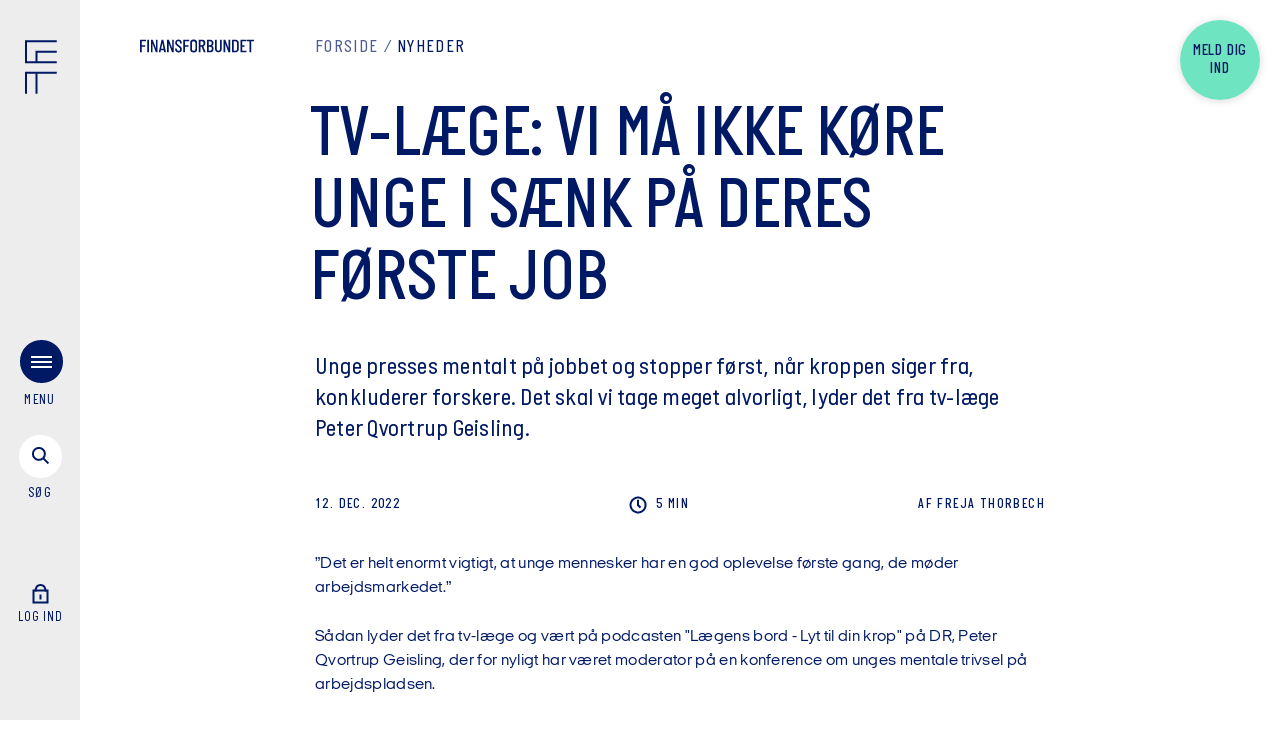

--- FILE ---
content_type: text/html; charset=utf-8
request_url: https://finansforbundet.dk/dk/nyheder/2022/tv-laege-vi-ma-ikke-kore-unge-i-saenk-pa-deres-forste-job/
body_size: 19451
content:

<!DOCTYPE html>
<html lang="da" data-component="app" data-culture="da-DK">
<head>
    <script>
        (function (w, d, s, l, i) {
        w[l] = w[l] || []; w[l].push({
        'gtm.start':
        new Date().getTime(), event: 'gtm.js'
        }); var f = d.getElementsByTagName(s)[0],
        j = d.createElement(s), dl = l != 'dataLayer' ? '&l=' + l : ''; j.async = true; j.src =
        'https://data.finansforbundet.dk/bbeprqzn.js?id=' + i + dl; f.parentNode.insertBefore(j, f);
        })(window, document, 'script', 'dataLayer', 'GTM-54Q7VGB');
    </script>
    <script type="text/javascript">
        !(function (cfg) { function e() { cfg.onInit && cfg.onInit(i) } var S, u, D, t, n, i, C = window, x = document, w = C.location, I = "script", b = "ingestionendpoint", E = "disableExceptionTracking", A = "ai.device."; "instrumentationKey"[S = "toLowerCase"](), u = "crossOrigin", D = "POST", t = "appInsightsSDK", n = cfg.name || "appInsights", (cfg.name || C[t]) && (C[t] = n), i = C[n] || function (l) { var d = !1, g = !1, f = { initialize: !0, queue: [], sv: "7", version: 2, config: l }; function m(e, t) { var n = {}, i = "Browser"; function a(e) { e = "" + e; return 1 === e.length ? "0" + e : e } return n[A + "id"] = i[S](), n[A + "type"] = i, n["ai.operation.name"] = w && w.pathname || "_unknown_", n["ai.internal.sdkVersion"] = "javascript:snippet_" + (f.sv || f.version), { time: (i = new Date).getUTCFullYear() + "-" + a(1 + i.getUTCMonth()) + "-" + a(i.getUTCDate()) + "T" + a(i.getUTCHours()) + ":" + a(i.getUTCMinutes()) + ":" + a(i.getUTCSeconds()) + "." + (i.getUTCMilliseconds() / 1e3).toFixed(3).slice(2, 5) + "Z", iKey: e, name: "Microsoft.ApplicationInsights." + e.replace(/-/g, "") + "." + t, sampleRate: 100, tags: n, data: { baseData: { ver: 2 } }, ver: 4, seq: "1", aiDataContract: undefined } } var h = -1, v = 0, y = ["js.monitor.azure.com", "js.cdn.applicationinsights.io", "js.cdn.monitor.azure.com", "js0.cdn.applicationinsights.io", "js0.cdn.monitor.azure.com", "js2.cdn.applicationinsights.io", "js2.cdn.monitor.azure.com", "az416426.vo.msecnd.net"], k = l.url || cfg.src; if (k) { if ((n = navigator) && (~(n = (n.userAgent || "").toLowerCase()).indexOf("msie") || ~n.indexOf("trident/")) && ~k.indexOf("ai.3") && (k = k.replace(/(\/)(ai\.3\.)([^\d]*)$/, function (e, t, n) { return t + "ai.2" + n })), !1 !== cfg.cr) for (var e = 0; e < y.length; e++)if (0 < k.indexOf(y[e])) { h = e; break } var i = function (e) { var a, t, n, i, o, r, s, c, p, u; f.queue = [], g || (0 <= h && v + 1 < y.length ? (a = (h + v + 1) % y.length, T(k.replace(/^(.*\/\/)([\w\.]*)(\/.*)$/, function (e, t, n, i) { return t + y[a] + i })), v += 1) : (d = g = !0, o = k, c = (p = function () { var e, t = {}, n = l.connectionString; if (n) for (var i = n.split(";"), a = 0; a < i.length; a++) { var o = i[a].split("="); 2 === o.length && (t[o[0][S]()] = o[1]) } return t[b] || (e = (n = t.endpointsuffix) ? t.location : null, t[b] = "https://" + (e ? e + "." : "") + "dc." + (n || "services.visualstudio.com")), t }()).instrumentationkey || l.instrumentationKey || "", p = (p = p[b]) ? p + "/v2/track" : l.endpointUrl, (u = []).push((t = "SDK LOAD Failure: Failed to load Application Insights SDK script (See stack for details)", n = o, r = p, (s = (i = m(c, "Exception")).data).baseType = "ExceptionData", s.baseData.exceptions = [{ typeName: "SDKLoadFailed", message: t.replace(/\./g, "-"), hasFullStack: !1, stack: t + "\nSnippet failed to load [" + n + "] -- Telemetry is disabled\nHelp Link: https://go.microsoft.com/fwlink/?linkid=2128109\nHost: " + (w && w.pathname || "_unknown_") + "\nEndpoint: " + r, parsedStack: [] }], i)), u.push((s = o, t = p, (r = (n = m(c, "Message")).data).baseType = "MessageData", (i = r.baseData).message = 'AI (Internal): 99 message:"' + ("SDK LOAD Failure: Failed to load Application Insights SDK script (See stack for details) (" + s + ")").replace(/\"/g, "") + '"', i.properties = { endpoint: t }, n)), o = u, c = p, JSON && ((r = C.fetch) && !cfg.useXhr ? r(c, { method: D, body: JSON.stringify(o), mode: "cors" }) : XMLHttpRequest && ((s = new XMLHttpRequest).open(D, c), s.setRequestHeader("Content-type", "application/json"), s.send(JSON.stringify(o)))))) }, a = function (e, t) { g || setTimeout(function () { !t && f.core || i() }, 500), d = !1 }, T = function (e) { var n = x.createElement(I), e = (n.src = e, cfg[u]); return !e && "" !== e || "undefined" == n[u] || (n[u] = e), n.onload = a, n.onerror = i, n.onreadystatechange = function (e, t) { "loaded" !== n.readyState && "complete" !== n.readyState || a(0, t) }, cfg.ld && cfg.ld < 0 ? x.getElementsByTagName("head")[0].appendChild(n) : setTimeout(function () { x.getElementsByTagName(I)[0].parentNode.appendChild(n) }, cfg.ld || 0), n }; T(k) } try { f.cookie = x.cookie } catch (p) { } function t(e) { for (; e.length;)!function (t) { f[t] = function () { var e = arguments; d || f.queue.push(function () { f[t].apply(f, e) }) } }(e.pop()) } var r, s, n = "track", o = "TrackPage", c = "TrackEvent", n = (t([n + "Event", n + "PageView", n + "Exception", n + "Trace", n + "DependencyData", n + "Metric", n + "PageViewPerformance", "start" + o, "stop" + o, "start" + c, "stop" + c, "addTelemetryInitializer", "setAuthenticatedUserContext", "clearAuthenticatedUserContext", "flush"]), f.SeverityLevel = { Verbose: 0, Information: 1, Warning: 2, Error: 3, Critical: 4 }, (l.extensionConfig || {}).ApplicationInsightsAnalytics || {}); return !0 !== l[E] && !0 !== n[E] && (t(["_" + (r = "onerror")]), s = C[r], C[r] = function (e, t, n, i, a) { var o = s && s(e, t, n, i, a); return !0 !== o && f["_" + r]({ message: e, url: t, lineNumber: n, columnNumber: i, error: a, evt: C.event }), o }, l.autoExceptionInstrumented = !0), f }(cfg.cfg), (C[n] = i).queue && 0 === i.queue.length ? (i.queue.push(e), i.trackPageView({})) : e(); })({
        src: "https://js.monitor.azure.com/scripts/b/ai.3.gbl.min.js",
        // name: "appInsights",
        // ld: 0,
        // useXhr: 1,
        crossOrigin: "anonymous",
        // onInit: null,
        // cr: 0,
        cfg: { // Application Insights Configuration
        connectionString: "InstrumentationKey=243434a1-2594-4dc6-9126-e99f3e47774d;IngestionEndpoint=https://westeurope-1.in.applicationinsights.azure.com/;LiveEndpoint=https://westeurope.livediagnostics.monitor.azure.com/"
        }
        });
    </script>

        <script>
            !function(w, d) {
                if (!w.rdt) {
                    var p = w.rdt = function() {
                        p.sendEvent ? p.sendEvent.apply(p, arguments) : p.callQueue.push(arguments);
                    };
                    p.callQueue = [];
                    var t = d.createElement("script");
                    t.src = "https://www.redditstatic.com/ads/pixel.js";
                    t.async = true;
                    var s = d.getElementsByTagName("script")[0];
                    s.parentNode.insertBefore(t, s);
                }
            }(window, document);

            rdt('init', 'a2_gzhf9ojcqixs');
            rdt('track', 'PageVisit');
        </script>
    <script>

        const glDictionary = {
        mitidAbortedTitle: 'Login er afvist',
        mitidAbortedParagraph: 'Dit login med MitID er ikke afsluttet. Pr&#xF8;v igen.',
        mitidUnknownTitle: 'Intet medlemskab',
        mitidUnknownParagraph: 'Vi kunne desv&#xE6;rre ikke finde noget medlemskab hos Finansforbundet der matchede din bruger. Hvis du mener dette er en fejl s&#xE5; kontakt os venligst.',
        }
    </script>
    <script src="/Assets/Umbraco.Engage/Scripts/umbracoEngage.analytics.js"></script>
    <script src="/Assets/Umbraco.Engage/Scripts/umbracoEngage.analytics.ga4-bridge.min.js"></script>
    <script defer src="/Assets/Umbraco.Engage/Scripts/umbracoEngage.analytics.blockerdetection.js"></script>
    <meta charset="utf-8">
    <meta name="viewport" content="width=device-width, initial-scale=1.0, user-scalable=yes" />
    <meta name="msapplication-TileColor" content="#001965">
    <meta name="msapplication-config" content="/dist/assets/icons/favicons/browserconfig.xml">
    <meta name="theme-color" content="#001965">

    <link rel="preload" as="font" type="font/woff2" crossorigin="anonymous" href="/dist/assets/fonts/Finansforbundet-Bold.woff2">
    <link rel="preload" as="font" type="font/woff2" crossorigin="anonymous" href="/dist/assets/fonts/ItalianPlateNo2-Medium.woff2">
    <link rel="preload" as="font" type="font/woff2" crossorigin="anonymous" href="/dist/assets/fonts/ItalianPlateNo2-Demibold.woff2">
    <link rel="preload" as="font" type="font/woff2" crossorigin="anonymous" href="/dist/assets/fonts/ItalianPlateNo2Expanded-Medium.woff2">
    <link rel="preload" as="font" type="font/woff2" crossorigin="anonymous" href="/dist/assets/fonts/ItalianPlateNo2Expanded-Regular.woff2">
    <link rel="preload" as="font" type="font/woff2" crossorigin="anonymous" href="/dist/assets/fonts/ItalianPlateNo2Expanded-Demibold.woff2">
    <link rel="preload" as="font" type="font/woff2" crossorigin="anonymous" href="/dist/assets/fonts/ItalianPlateNo2Expanded-Bold.woff2">
    <link rel="preload" as="font" type="font/woff2" crossorigin="anonymous" href="/dist/assets/fonts/ItalianPlateNo2-Regular.woff2">
    <link rel="preload" as="font" type="font/woff2" crossorigin="anonymous" href="/dist/assets/fonts/ItalianPlateNo2-Bold.woff2">
    <link rel="preload" as="font" type="font/woff2" crossorigin="anonymous" href="/dist/assets/fonts/Finansforbundet-Light.woff2">
    <link rel="apple-touch-icon" sizes="180x180" href="/dist/assets/icons/favicons/apple-touch-icon.png">
    <link rel="icon" type="image/png" sizes="32x32" href="/dist/assets/icons/favicons/favicon-32x32.png">
    <link rel="icon" type="image/png" sizes="16x16" href="/dist/assets/icons/favicons/favicon-16x16.png">
    <link rel="manifest" href="/dist/assets/icons/favicons/site.webmanifest">
    <link rel="mask-icon" color="#001965" href="/dist/assets/icons/favicons/safari-pinned-tab.svg">
    <link rel="shortcut icon" href="/dist/assets/icons/favicons/favicon.ico">
<title>TV-l&#xE6;ge: Vi m&#xE5; ikke k&#xF8;re unge i s&#xE6;nk p&#xE5; deres f&#xF8;rste job</title>
<link rel="manifest" href="/manifest.json">
<meta name="description" content="Unge presses mentalt p&#xE5; jobbet og stopper f&#xF8;rst, n&#xE5;r kroppen siger fra, konkluderer forskere. Det skal vi tage meget alvorligt, lyder det fra tv-l&#xE6;ge Peter Qvortrup Geisling.">
<link rel="canonical" href="https://finansforbundet.dk/dk/nyheder/2022/tv-laege-vi-maa-ikke-koere-unge-i-saenk-paa-deres-foerste-job/">
<meta property="og:title" content="TV-l&#xE6;ge: Vi m&#xE5; ikke k&#xF8;re unge i s&#xE6;nk p&#xE5; deres f&#xF8;rste job">
<meta property="og:url" content="https://finansforbundet.dk/dk/nyheder/2022/tv-laege-vi-maa-ikke-koere-unge-i-saenk-paa-deres-foerste-job/">
<meta property="og:site_name" content="Finansforbundet">
<meta property="og:description" content="Unge presses mentalt p&#xE5; jobbet og stopper f&#xF8;rst, n&#xE5;r kroppen siger fra, konkluderer forskere. Det skal vi tage meget alvorligt, lyder det fra tv-l&#xE6;ge Peter Qvortrup Geisling.">
<meta name="theme-color" content="#317EFB">
<meta name="pageId" content="55190" />
<meta name="twitter:card" content="summary_large_image" />
<meta name="twitter:site" content="@finansforb_dk">
<meta name="twitter:description" content="Unge presses mentalt p&#xE5; jobbet og stopper f&#xF8;rst, n&#xE5;r kroppen siger fra, konkluderer forskere. Det skal vi tage meget alvorligt, lyder det fra tv-l&#xE6;ge Peter Qvortrup Geisling.">
    <meta property="og:image" content="https://finansforbundet-g7ckb8asbrc9ckba.a01.azurefd.net/mrsbf1ex/peter-qvortrup-geisling_680x400.jpg?rxy=0.4583471297352317,0.4508507527643927&amp;width=1200&amp;height=630&amp;v=1dbd0b2e09a5b50">
    <meta property="og:image:width" content="1200" />
    <meta property="og:image:height" content="630" />
    <meta name="twitter:image" content="https://finansforbundet-g7ckb8asbrc9ckba.a01.azurefd.net/mrsbf1ex/peter-qvortrup-geisling_680x400.jpg?rxy=0.4583471297352317,0.4508507527643927&amp;width=1200&amp;height=630&amp;v=1dbd0b2e09a5b50">
    <link rel="stylesheet" href="/dist/index-H2JTMSHM.css" />
<script>let url="/umbraco/engage/pagedata/ping",pageviewId="bf1e90ac289347e295a4590c74f9486a";if("function"==typeof navigator.sendBeacon&&"function"==typeof Blob){let e=new Blob([pageviewId],{type:"text/plain"});navigator.sendBeacon(url,e)}else{let a=new XMLHttpRequest;a.open("POST",url,1),a.setRequestHeader("Content-Type","text/plain"),a.send(pageviewId)}</script></head>
<body data-lang="da-DK" data-videovalidate="1">
    <div class="site-wrapper">
<div class="menu-logo-text ">
    <div class="container">
        <div class="row">
            <div class="column col-xs-12">
                <div class="logo-text-wrapper">
                    <div class="logo-text">
                        <div class="svg-icon">
                            <a class="underline" href="/dk" aria-label="Finansforbundet Logo tekst">
                                <svg class="svg-finansforbundet" viewBox="0 0 124.29 14" fill="currentColor">
                                    <path class="no-styling" d="M1.89,6.05H5.65V7.78H1.89v6.06H0V.16H6.62V1.87H1.89Zm8-5.89H8V13.84H9.84Zm7.6,9.37h0L13.82.16H11.89V13.84h1.75V4.24h0l3.6,9.6h1.91V.16H17.44Zm10.87,4.31h-2l-.43-2.21H22.76l-.44,2.21H20.44L23.52.16h1.85ZM25.61,10,24.43,3.64h0L23.08,10Zm5.7-5.74h0l3.6,9.6h1.91V.16H35.11V9.53h0L31.49.16H29.56V13.84h1.75Zm14.34,6.12c0-1.43-.7-2.31-2-3.3l-2.53-2a2.1,2.1,0,0,1-.95-1.73,1.54,1.54,0,0,1,1.67-1.63,1.76,1.76,0,0,1,1.79,2v.42h1.81V3.54A3.27,3.27,0,0,0,42,0a3.42,3.42,0,0,0-3.66,3.5c0,1.49.75,2.41,2.05,3.42l2,1.49c1,.72,1.35,1.18,1.35,2A1.65,1.65,0,0,1,42,12.25a1.8,1.8,0,0,1-1.83-1.93V9.86H38.29v.62A3.37,3.37,0,0,0,41.87,14,3.58,3.58,0,0,0,45.65,10.36ZM49,7.78h3.76V6.05H49V1.87h4.72V.16H47.11V13.84H49Zm5.69,2.52V3.68a3.79,3.79,0,0,1,7.58,0V10.3a3.68,3.68,0,0,1-3.8,3.7A3.62,3.62,0,0,1,54.69,10.3Zm1.87,0a1.93,1.93,0,0,0,1.91,2,1.9,1.9,0,0,0,1.91-2V3.72a1.91,1.91,0,1,0-3.82,0Zm10.71-2.5H66v6.06H64.15V.16h3.42a3.65,3.65,0,0,1,3.76,3.76A3.73,3.73,0,0,1,69.1,7.38l2.51,6.46H69.5ZM66,6.11h1.29a2,2,0,0,0,2-2.11,2,2,0,0,0-2-2.13H66ZM80.28,9.92a3.86,3.86,0,0,1-4,3.92h-3.2V.16h3.22a3.6,3.6,0,0,1,3.84,3.66,3.5,3.5,0,0,1-1.53,2.94A3.7,3.7,0,0,1,80.28,9.92ZM74.91,6.07h1.31a2,2,0,0,0,2-2.15,1.92,1.92,0,0,0-2.13-2H74.91Zm3.5,3.85a2.1,2.1,0,0,0-2.19-2.14H74.91v4.35h1.27A2.2,2.2,0,0,0,78.41,9.92Zm8.8.46a1.76,1.76,0,1,1-3.52,0V.16h-1.9V10.34a3.67,3.67,0,0,0,7.33,0V.16H87.21Zm9.41-.85h0L93,.16H91.07V13.84h1.75V4.24h0l3.6,9.6h1.91V.16H96.62Zm11.09-5.77v6.5A3.46,3.46,0,0,1,104,13.84h-3.66V.16H104A3.5,3.5,0,0,1,107.71,3.76Zm-1.91,0A1.82,1.82,0,0,0,104,1.87h-1.71V12.13H104a1.79,1.79,0,0,0,1.83-1.81Zm3.68,10.1H116V12.13h-4.59V7.78h2.52V6.05h-2.52V1.87H116V.16h-6.48ZM116.57.16V1.87h2.91v12h1.89v-12h2.92V.16Z"></path>
                                </svg>
                            </a>
                        </div>

                    </div>
                </div>

                    <div class="member-bubble-wrapper">
                        <a class="member-bubble" href="/dk/meld-dig-ind/">
                            <div class="member-bubble-text">Meld dig ind</div>
                        </a>
                    </div>
            </div>
        </div>
    </div>
</div>
<navigation class="menu" data-component="menu">
    <div class="side-wrapper">
        <div class="logo">
            <a href="/dk" aria-label="Finansforbundet Logo">
                <div class="svg-icon">
                    <svg width="33" height="55" fill="none" viewBox="0 0 33 55">
                        <path d="M11.8 34.035V55M32.765 1H1v21.6h31.765" stroke="currentColor" stroke-width="2"></path>
                        <path d="M32.766 11.8H11.8v10.8M32.765 33.4H1V55" stroke="currentColor" stroke-width="2"></path>
                    </svg>
                </div>
            </a>
        </div>
        <div class="lower-container">
            <div class="flex-group">
                <div class="toggle-menu" aria-label="menu">
                    <div class="toggle-menu-trigger"></div>
                    <div class="burger-bg"></div>
                    <div class="burger">
                        <div></div>
                        <div></div>
                        <div></div>
                    </div><span class="open-text">Menu</span>
                    <span class="close-text">luk</span>
                </div>
                <div class="toggle-search">
                    <div class="link-text" aria-label="s&#xF8;g menu">
                        <div class="toggle-search-trigger"></div>
                        <div class="svg-icon">
                            <svg class="svg-search-icon" width="25" height="25" viewBox="0 0 25 25" fill="none">
                                <circle cx="9.8995" cy="9.89954" r="6" transform="rotate(-45 9.8995 9.89954)" stroke="currentColor" stroke-width="2" />
                                <path d="M14.1421 14.1422L19.4454 19.4455" stroke="currentColor" stroke-width="2" />
                            </svg>
                            <svg class="svg-close-icon" width="16" height="16" viewBox="0 0 16 16" fill="none">
                                <path d="M14.7886 1L1 14.7886" stroke="currentColor" stroke-width="2" />
                                <path d="M1.00001 1L14.7886 14.7886" stroke="currentColor" stroke-width="2" />
                            </svg>

                        </div><span class="open-text">s&#xF8;g</span><span class="close-text">luk</span>
                    </div>
                </div>
            </div>

            <div class="profile">
                <div class="link-text">
<form action="/dk/nyheder/2022/tv-laege-vi-ma-ikke-kore-unge-i-saenk-pa-deres-forste-job/" enctype="multipart/form-data" id="form7491786d8c9c4ff59b0863b4e2230d76" method="post">                                <input type="hidden" name="returnUrl" value="/dk/mit-forbund/" />
                                <button class="link-mit-forbund" type="submit" name="provider" value="OpenIdConnect" aria-label="Log ind">
                                    <div class="svg-icon">
                                        <svg class="svg-lock" width="16" height="20" viewBox="0 0 16 20" fill="none" stroke="currentColor" stroke-width="2">
                                            <path class="anim-2" d="M8 10.5V15.5" />
                                            <rect x="1" y="6.5" width="14" height="12" />
                                            <path class="anim" d="M3 7.5C3 3.28255 5 1 8 1C11 1 13 3.28255 13 7.5" />
                                        </svg>
                                    </div>
                                    <span class="open-text">
                                        Log ind
                                    </span>
                                </button>
<input name="__RequestVerificationToken" type="hidden" value="CfDJ8I_spHrOSrRLrEvMkpe8mnjwJLxXXW7Abn0SfSm8Egr-BMQVWBJ9lKPeRJEjYdo_vxtTeQKOPwhk4jMSA4sf5B8JH249e4bRm8z8FLbaRyiH-qAAOEtatxEOLcii0pXG4kvmS62Sgtq_fSB9E4WE3wg" /><input name="ufprt" type="hidden" value="CfDJ8I_spHrOSrRLrEvMkpe8mnjrbxfGxCfxLSZpU_FU54zpisALgz3Tjt2G8rwEaGnC4u9bVISMmARaUxM2HidSsz1tDE-oK3Qr9HtOtqD1T5kFCJLOFEG4rpLBT17sh1jzkWVGjIEY8e1Evwqg9UvT_3o5BQzyNa9HqfEDDCt8bLby" /></form>                </div>
            </div>
        </div>
    </div>
    <div class="menu-wrapper">
        <div class="container">
            <div class="row">
                <div class="column col-xs-12">
                    <div class="menu-wrapper-container">
                        <div class="menu-links-container">
                            <div class="empty"></div>
                            <div class="menu-links row">
                                <div class="column col-xs-10 col-sm-7 col-md-4">
                                    <div class="primary-links">
                                        <ul>
                                                    <li>
                                                        <a href="/dk/dine-rettigheder/">Dine rettigheder</a>
                                                                <div class="link-content">
                                                                        <p class="headline-xs">Hvad har du krav p&#xE5;, og hvad er du forpligtet til? L&#xE6;s overenskomsten og f&#xE5; svar p&#xE5; sp&#xF8;rgsm&#xE5;l om dit arbejdsliv.</p>
                                                                        <div class="image-wrapper format-4-3">
                                                                            <picture>
                                                                                <source srcset="https://finansforbundet-g7ckb8asbrc9ckba.a01.azurefd.net/ivddbtlp/barsel-familie-stock-udloeber-sep-27-016.jpg?width=1480&amp;height=1110&amp;format=webp&amp;quality=80&amp;v=1dc65103f0cfc50" media="(min-width: 1480px)">
                                                                                <source srcset="https://finansforbundet-g7ckb8asbrc9ckba.a01.azurefd.net/ivddbtlp/barsel-familie-stock-udloeber-sep-27-016.jpg?width=1024&amp;height=768&amp;format=webp&amp;quality=80&amp;v=1dc65103f0cfc50" media="(min-width: 1024px)">
                                                                                <source srcset="https://finansforbundet-g7ckb8asbrc9ckba.a01.azurefd.net/ivddbtlp/barsel-familie-stock-udloeber-sep-27-016.jpg?width=768&amp;height=576&amp;format=webp&amp;quality=80&amp;v=1dc65103f0cfc50" media="(min-width: 768px)">
                                                                                <source srcset="https://finansforbundet-g7ckb8asbrc9ckba.a01.azurefd.net/ivddbtlp/barsel-familie-stock-udloeber-sep-27-016.jpg?width=600&amp;height=450&amp;format=webp&amp;quality=80&amp;v=1dc65103f0cfc50" media="(min-width: 600px)">
                                                                                <source srcset="https://finansforbundet-g7ckb8asbrc9ckba.a01.azurefd.net/ivddbtlp/barsel-familie-stock-udloeber-sep-27-016.jpg?width=360&amp;height=270&amp;format=webp&amp;quality=80&amp;v=1dc65103f0cfc50" media="(min-width: 400px)">
                                                                                <img src="https://finansforbundet-g7ckb8asbrc9ckba.a01.azurefd.net/ivddbtlp/barsel-familie-stock-udloeber-sep-27-016.jpg?width=1024&amp;height=768&amp;quality=80&amp;v=1dc65103f0cfc50" alt="" loading="lazy">
                                                                            </picture>
                                                                        </div>
                                                                </div>
                                                    </li>
                                                    <li>
                                                        <a href="/dk/arbejdsliv-og-udvikling/">Arbejdsliv og udvikling</a>
                                                                <div class="link-content">
                                                                        <p class="headline-xs">Gode r&#xE5;d og vejledning til kompetenceudvikling, trivsel p&#xE5; arbejdspladsen eller det n&#xE6;ste skridt i din karriere.</p>
                                                                        <div class="image-wrapper format-4-3">
                                                                            <picture>
                                                                                <source srcset="https://finansforbundet-g7ckb8asbrc9ckba.a01.azurefd.net/tbvj2oog/voksne-stock-udloeber-okt-27-103.jpg?width=1480&amp;height=1110&amp;format=webp&amp;quality=80&amp;v=1dc65109f83cf50" media="(min-width: 1480px)">
                                                                                <source srcset="https://finansforbundet-g7ckb8asbrc9ckba.a01.azurefd.net/tbvj2oog/voksne-stock-udloeber-okt-27-103.jpg?width=1024&amp;height=768&amp;format=webp&amp;quality=80&amp;v=1dc65109f83cf50" media="(min-width: 1024px)">
                                                                                <source srcset="https://finansforbundet-g7ckb8asbrc9ckba.a01.azurefd.net/tbvj2oog/voksne-stock-udloeber-okt-27-103.jpg?width=768&amp;height=576&amp;format=webp&amp;quality=80&amp;v=1dc65109f83cf50" media="(min-width: 768px)">
                                                                                <source srcset="https://finansforbundet-g7ckb8asbrc9ckba.a01.azurefd.net/tbvj2oog/voksne-stock-udloeber-okt-27-103.jpg?width=600&amp;height=450&amp;format=webp&amp;quality=80&amp;v=1dc65109f83cf50" media="(min-width: 600px)">
                                                                                <source srcset="https://finansforbundet-g7ckb8asbrc9ckba.a01.azurefd.net/tbvj2oog/voksne-stock-udloeber-okt-27-103.jpg?width=360&amp;height=270&amp;format=webp&amp;quality=80&amp;v=1dc65109f83cf50" media="(min-width: 400px)">
                                                                                <img src="https://finansforbundet-g7ckb8asbrc9ckba.a01.azurefd.net/tbvj2oog/voksne-stock-udloeber-okt-27-103.jpg?width=1024&amp;height=768&amp;quality=80&amp;v=1dc65109f83cf50" alt="" loading="lazy">
                                                                            </picture>
                                                                        </div>
                                                                </div>
                                                    </li>
                                                    <li>
                                                        <a href="/dk/arrangementer-og-kurser/">Arrangementer og kurser</a>
                                                                <div class="link-content">
                                                                        <p class="headline-xs">F&#xE5; ny viden og inspiration p&#xE5; et morgenm&#xF8;de, g&#xE5;-hjem-m&#xF8;de , webinar, udviklingsforl&#xF8;b og meget mere.</p>
                                                                        <div class="image-wrapper format-4-3">
                                                                            <picture>
                                                                                <source srcset="https://finansforbundet-g7ckb8asbrc9ckba.a01.azurefd.net/rkvhmpmg/voksne-stock-udloeber-sep-27-091.jpg?width=1480&amp;height=1110&amp;format=webp&amp;quality=80&amp;v=1dc6510f6d8fcd0" media="(min-width: 1480px)">
                                                                                <source srcset="https://finansforbundet-g7ckb8asbrc9ckba.a01.azurefd.net/rkvhmpmg/voksne-stock-udloeber-sep-27-091.jpg?width=1024&amp;height=768&amp;format=webp&amp;quality=80&amp;v=1dc6510f6d8fcd0" media="(min-width: 1024px)">
                                                                                <source srcset="https://finansforbundet-g7ckb8asbrc9ckba.a01.azurefd.net/rkvhmpmg/voksne-stock-udloeber-sep-27-091.jpg?width=768&amp;height=576&amp;format=webp&amp;quality=80&amp;v=1dc6510f6d8fcd0" media="(min-width: 768px)">
                                                                                <source srcset="https://finansforbundet-g7ckb8asbrc9ckba.a01.azurefd.net/rkvhmpmg/voksne-stock-udloeber-sep-27-091.jpg?width=600&amp;height=450&amp;format=webp&amp;quality=80&amp;v=1dc6510f6d8fcd0" media="(min-width: 600px)">
                                                                                <source srcset="https://finansforbundet-g7ckb8asbrc9ckba.a01.azurefd.net/rkvhmpmg/voksne-stock-udloeber-sep-27-091.jpg?width=360&amp;height=270&amp;format=webp&amp;quality=80&amp;v=1dc6510f6d8fcd0" media="(min-width: 400px)">
                                                                                <img src="https://finansforbundet-g7ckb8asbrc9ckba.a01.azurefd.net/rkvhmpmg/voksne-stock-udloeber-sep-27-091.jpg?width=1024&amp;height=768&amp;quality=80&amp;v=1dc6510f6d8fcd0" alt="" loading="lazy">
                                                                            </picture>
                                                                        </div>
                                                                </div>
                                                    </li>
                                                    <li>
                                                        <a href="/dk/medlemsfordele/">Medlemsfordele</a>
                                                                <div class="link-content">
                                                                        <p class="headline-xs">Vi er fagforbundet for hele den finansielle sektor - otte ud af ti finansansatte er medlem. </p>
                                                                        <div class="image-wrapper format-4-3">
                                                                            <picture>
                                                                                <source srcset="https://finansforbundet-g7ckb8asbrc9ckba.a01.azurefd.net/zrqjddsr/voksne-stock-udloeber-sep-27-035.jpg?width=1480&amp;height=1110&amp;format=webp&amp;quality=80&amp;v=1dc6510821700e0" media="(min-width: 1480px)">
                                                                                <source srcset="https://finansforbundet-g7ckb8asbrc9ckba.a01.azurefd.net/zrqjddsr/voksne-stock-udloeber-sep-27-035.jpg?width=1024&amp;height=768&amp;format=webp&amp;quality=80&amp;v=1dc6510821700e0" media="(min-width: 1024px)">
                                                                                <source srcset="https://finansforbundet-g7ckb8asbrc9ckba.a01.azurefd.net/zrqjddsr/voksne-stock-udloeber-sep-27-035.jpg?width=768&amp;height=576&amp;format=webp&amp;quality=80&amp;v=1dc6510821700e0" media="(min-width: 768px)">
                                                                                <source srcset="https://finansforbundet-g7ckb8asbrc9ckba.a01.azurefd.net/zrqjddsr/voksne-stock-udloeber-sep-27-035.jpg?width=600&amp;height=450&amp;format=webp&amp;quality=80&amp;v=1dc6510821700e0" media="(min-width: 600px)">
                                                                                <source srcset="https://finansforbundet-g7ckb8asbrc9ckba.a01.azurefd.net/zrqjddsr/voksne-stock-udloeber-sep-27-035.jpg?width=360&amp;height=270&amp;format=webp&amp;quality=80&amp;v=1dc6510821700e0" media="(min-width: 400px)">
                                                                                <img src="https://finansforbundet-g7ckb8asbrc9ckba.a01.azurefd.net/zrqjddsr/voksne-stock-udloeber-sep-27-035.jpg?width=1024&amp;height=768&amp;quality=80&amp;v=1dc6510821700e0" alt="" loading="lazy">
                                                                            </picture>
                                                                        </div>
                                                                </div>
                                                    </li>
                                                    <li>
                                                        <a href="/dk/nyheder/">Nyheder</a>
                                                                <div class="link-content">
                                                                        <p class="headline-xs">Alle nyheder og pressemeddelelser fra Finansforbundet.</p>
                                                                        <div class="image-wrapper format-4-3">
                                                                            <picture>
                                                                                <source srcset="https://finansforbundet-g7ckb8asbrc9ckba.a01.azurefd.net/ovunr2x4/voksne-stock-udloeber-okt-28-185.jpg?width=1480&amp;height=1110&amp;format=webp&amp;quality=80&amp;v=1dc65bce8ecead0" media="(min-width: 1480px)">
                                                                                <source srcset="https://finansforbundet-g7ckb8asbrc9ckba.a01.azurefd.net/ovunr2x4/voksne-stock-udloeber-okt-28-185.jpg?width=1024&amp;height=768&amp;format=webp&amp;quality=80&amp;v=1dc65bce8ecead0" media="(min-width: 1024px)">
                                                                                <source srcset="https://finansforbundet-g7ckb8asbrc9ckba.a01.azurefd.net/ovunr2x4/voksne-stock-udloeber-okt-28-185.jpg?width=768&amp;height=576&amp;format=webp&amp;quality=80&amp;v=1dc65bce8ecead0" media="(min-width: 768px)">
                                                                                <source srcset="https://finansforbundet-g7ckb8asbrc9ckba.a01.azurefd.net/ovunr2x4/voksne-stock-udloeber-okt-28-185.jpg?width=600&amp;height=450&amp;format=webp&amp;quality=80&amp;v=1dc65bce8ecead0" media="(min-width: 600px)">
                                                                                <source srcset="https://finansforbundet-g7ckb8asbrc9ckba.a01.azurefd.net/ovunr2x4/voksne-stock-udloeber-okt-28-185.jpg?width=360&amp;height=270&amp;format=webp&amp;quality=80&amp;v=1dc65bce8ecead0" media="(min-width: 400px)">
                                                                                <img src="https://finansforbundet-g7ckb8asbrc9ckba.a01.azurefd.net/ovunr2x4/voksne-stock-udloeber-okt-28-185.jpg?width=1024&amp;height=768&amp;quality=80&amp;v=1dc65bce8ecead0" alt="" loading="lazy">
                                                                            </picture>
                                                                        </div>
                                                                </div>
                                                    </li>
                                                    <li>
                                                        <a href="/dk/politik-og-analyser/">Politik og analyser</a>
                                                                <div class="link-content">
                                                                        <p class="headline-xs">Vi arbejder for at p&#xE5;virke sektoren og samfundets udvikling i Danmark gennem udvalgte m&#xE6;rkesager, der har betydning for din hverdag.</p>
                                                                        <div class="image-wrapper format-4-3">
                                                                            <picture>
                                                                                <source srcset="https://finansforbundet-g7ckb8asbrc9ckba.a01.azurefd.net/4conhtlz/voksne-stock-udloeber-sep-27-093.jpg?width=1480&amp;height=1110&amp;format=webp&amp;quality=80&amp;v=1dc6510b50bbe00" media="(min-width: 1480px)">
                                                                                <source srcset="https://finansforbundet-g7ckb8asbrc9ckba.a01.azurefd.net/4conhtlz/voksne-stock-udloeber-sep-27-093.jpg?width=1024&amp;height=768&amp;format=webp&amp;quality=80&amp;v=1dc6510b50bbe00" media="(min-width: 1024px)">
                                                                                <source srcset="https://finansforbundet-g7ckb8asbrc9ckba.a01.azurefd.net/4conhtlz/voksne-stock-udloeber-sep-27-093.jpg?width=768&amp;height=576&amp;format=webp&amp;quality=80&amp;v=1dc6510b50bbe00" media="(min-width: 768px)">
                                                                                <source srcset="https://finansforbundet-g7ckb8asbrc9ckba.a01.azurefd.net/4conhtlz/voksne-stock-udloeber-sep-27-093.jpg?width=600&amp;height=450&amp;format=webp&amp;quality=80&amp;v=1dc6510b50bbe00" media="(min-width: 600px)">
                                                                                <source srcset="https://finansforbundet-g7ckb8asbrc9ckba.a01.azurefd.net/4conhtlz/voksne-stock-udloeber-sep-27-093.jpg?width=360&amp;height=270&amp;format=webp&amp;quality=80&amp;v=1dc6510b50bbe00" media="(min-width: 400px)">
                                                                                <img src="https://finansforbundet-g7ckb8asbrc9ckba.a01.azurefd.net/4conhtlz/voksne-stock-udloeber-sep-27-093.jpg?width=1024&amp;height=768&amp;quality=80&amp;v=1dc6510b50bbe00" alt="" loading="lazy">
                                                                            </picture>
                                                                        </div>
                                                                </div>
                                                    </li>
                                        </ul>
                                    </div>
                                </div>
                                <div class="column col-xs-12 col-sm-5 col-md-4 col-md-offset-4">
                                    <div class="row">
                                            <div class="column col-xs-10 col-sm-12 col-md-12 higher-zindex">
                                                <div class="third-links">
                                                    <div class="headline-xs">Genveje</div>

                                                        <div class="dropdown-container">
                                                            <ul class="modern-select" data-component="select" data-links="true">
                                                                <li class="selected-option">
                                                                    <button 
                                                                        class="selected-button"
                                                                        id="targetGroupsDropdownButton"
                                                                        aria-haspopup="listbox"
                                                                        aria-expanded="false"
                                                                        aria-controls="targetGroupsDropdownList"
                                                                        aria-label="Til dig, der er"
                                                                        type="button"
                                                                      
                                                                    >
                                                                        Til dig, der er
                                                                    </button>
                                                                    <svg class="svg-arrow-down-small">
                                                                        <use xlink:href="#svg-arrow-down-small"></use>
                                                                    </svg>
                                                                    <ul 
                                                                        class="options" 
                                                                        id="targetGroupsDropdownList" 
                                                                        role="listbox" 
                                                                      
                                                                        aria-labelledby="targetGroupsDropdownButton"
                                                                    >
                                                                            <li 
                                                                                class="custom-select-item" 
                                                                                role="option" 
                                                                            
                                                                                aria-selected="false"
                                                                            >
                                                                                <a href="/dk/maalgrupper/compliance/"><span>Compliance</span></a>
                                                                            </li>
                                                                            <li 
                                                                                class="custom-select-item" 
                                                                                role="option" 
                                                                            
                                                                                aria-selected="false"
                                                                            >
                                                                                <a href="/dk/maalgrupper/it-ansatte/"><span>IT-ansatte</span></a>
                                                                            </li>
                                                                            <li 
                                                                                class="custom-select-item" 
                                                                                role="option" 
                                                                            
                                                                                aria-selected="false"
                                                                            >
                                                                                <a href="/dk/maalgrupper/ledere/"><span>Ledere</span></a>
                                                                            </li>
                                                                            <li 
                                                                                class="custom-select-item" 
                                                                                role="option" 
                                                                            
                                                                                aria-selected="false"
                                                                            >
                                                                                <a href="/dk/maalgrupper/jobsoegende/"><span>Jobs&#xF8;gende</span></a>
                                                                            </li>
                                                                            <li 
                                                                                class="custom-select-item" 
                                                                                role="option" 
                                                                            
                                                                                aria-selected="false"
                                                                            >
                                                                                <a href="/dk/maalgrupper/nyuddannede/"><span>Nyuddannede</span></a>
                                                                            </li>
                                                                            <li 
                                                                                class="custom-select-item" 
                                                                                role="option" 
                                                                            
                                                                                aria-selected="false"
                                                                            >
                                                                                <a href="/dk/maalgrupper/seniorer/"><span>Seniorer</span></a>
                                                                            </li>
                                                                            <li 
                                                                                class="custom-select-item" 
                                                                                role="option" 
                                                                            
                                                                                aria-selected="false"
                                                                            >
                                                                                <a href="/dk/maalgrupper/studerende/"><span>Studerende</span></a>
                                                                            </li>
                                                                    </ul>
                                                                </li>
                                                            </ul>
                                                        </div>

                                                        <div class="dropdown-container">
                                                            <ul class="modern-select" data-component="select" data-links="true">
                                                                <li class="selected-option">
                                                                    <button class="selected-button">Din kreds</button>
                                                                    <svg class="svg-arrow-down-small">
                                                                        <use xlink:href="#svg-arrow-down-small"></use>
                                                                    </svg>
                                                                    <ul class="options">

                                                                            <li class="custom-select-item">
                                                                                <a href="/dk/kredse/finansforbundet-assurandoerkredsen/"><span>Finansforbundet Assurand&#xF8;rkredsen</span></a>
                                                                            </li>
                                                                            <li class="custom-select-item">
                                                                                <a href="/dk/kredse/finansforbundet-i-danske-bank/"><span>Finansforbundet i Danske Bank</span></a>
                                                                            </li>
                                                                            <li class="custom-select-item">
                                                                                <a href="/dk/kredse/finansforbundet-i-nordea/"><span>Finansforbundet i Nordea</span></a>
                                                                            </li>
                                                                            <li class="custom-select-item">
                                                                                <a href="/dk/kredse/finansforbundet-jyske-bank-kreds/"><span>Finansforbundet Jyske Bank Kreds</span></a>
                                                                            </li>
                                                                            <li class="custom-select-item">
                                                                                <a href="/dk/kredse/finansforbundet-kreds-vest/"><span>Finansforbundet Kreds Vest</span></a>
                                                                            </li>
                                                                            <li class="custom-select-item">
                                                                                <a href="/dk/kredse/finansforbundet-kreds-oest/"><span>Finansforbundet Kreds &#xD8;st</span></a>
                                                                            </li>
                                                                            <li class="custom-select-item">
                                                                                <a href="/dk/kredse/finansforbundet-i-nykredit/"><span>Finansforbundet i Nykredit</span></a>
                                                                            </li>
                                                                            <li class="custom-select-item">
                                                                                <a href="/dk/kredse/finansforbundet-spar-nord-kreds/"><span>Finansforbundet Spar Nord Kreds</span></a>
                                                                            </li>
                                                                            <li class="custom-select-item">
                                                                                <a href="/dk/kredse/finansforbundet-i-al-sydbank/"><span>Finansforbundet i AL Sydbank</span></a>
                                                                            </li>
                                                                    </ul>
                                                                </li>
                                                            </ul>
                                                        </div>
                                                </div>
                                            </div>
                                        <div class="column col-xs-10 col-sm-12 col-md-12">

                                            <div class="third-links">
                                                    <ul class="third-links-ul">
                                                            <li>
                                                                <a class="link-icon" href="/dk/for-tillidsvalgte/">
                                                                    For tillidsvalgte
                                                                    <svg class="svg-arrow-right">
                                                                        <use xlink:href="#svg-arrow-right"></use>
                                                                    </svg>
                                                                </a>
                                                            </li>
                                                            <li>
                                                                <a class="link-icon" href="/dk/finansforbundets-a-kasse/">
                                                                    Finansforbundets a-kasse
                                                                    <svg class="svg-arrow-right">
                                                                        <use xlink:href="#svg-arrow-right"></use>
                                                                    </svg>
                                                                </a>
                                                            </li>
                                                            <li>
                                                                <a class="link-icon" href="/dk/om-finansforbundet/kontakt-finansforbundet/">
                                                                    Kontakt Finansforbundet
                                                                    <svg class="svg-arrow-right">
                                                                        <use xlink:href="#svg-arrow-right"></use>
                                                                    </svg>
                                                                </a>
                                                            </li>
                                                    </ul>



                                            </div>
                                        </div>
                                    </div>
                                </div>
                            </div>
                            <div class="bottom-container lower-zindex">
                                <div class="language">
                                    <a class="selected" href="/dk">
                                        <svg width="26" height="16" fill="none" xmlns="http://www.w3.org/2000/svg"><path stroke="#fff" stroke-width="2" d="M1 1h24v13.6H1zM2 8h22.5M9 1v13" /></svg>
                                        <span class="no-xs">Dansk</span>
                                        <span class="only-xs">Da</span>
                                    </a><span class="divider-slash"> / </span>
                                    <a class="" href="/en">
                                        <svg width="26" height="16" fill="none" xmlns="http://www.w3.org/2000/svg"><path stroke="#fff" stroke-width="2" d="M1 1h24v13.6H1z" /><path d="M14 15.6V8.775h11M14 .975v5.85h11M12 15.6V8.775H2M12 0v6.825H2M2 13.65l10-4.875M24 13.65 14 8.775M2 1.95l10 4.875M24 1.95 14 6.825" stroke="#fff" /></svg>
                                        <span class="no-xs">English</span>
                                        <span class="only-xs">En</span>
                                    </a>
                                </div>
                            </div>

                        </div>
                        <div class="menu-search-container" data-component="global-suggestion">
                            <div class="empty"></div>
                            <div class="search-container">
                                <input id="global-search-input" class="uniq-processed-flag input-secondary" data-url="/dk/soegeresultater/" type="text" placeholder="Hvad s&#xF8;ger du?" aria-label="Søgefelt" autocomplete="off">
                                <button id="global-search-button" class="button">
                                    s&#xF8;g
                                    <span class="svg-icon">
                                        <svg class="svg-search-mini">
                                            <use xlink:href="#svg-search-mini"></use>
                                        </svg>
                                    </span>
                                </button>
                                <div id="global-search-suggestions" class="dropdown-suggestions global-dropdown-suggestions"></div>
                            </div>
                            <div class="more-info-container">
                                <div class="row">
                                    <div class="col-xs-12 col-sm-6 col-md-4">
                                        <div class="more-info">
                                            <div class="more-info-text">Sp&#xF8;rgsm&#xE5;l om medlemskab eller brug for r&#xE5;dgivning?</div>
                                            <div class="phone"><a href="tel:32964600">32 96 46 00</a></div>
                                        </div>
                                    </div>
                                    <div class="col-xs-12 col-sm-6 col-md-4">
                                        <div class="more-info">
                                            <div class="more-info-text">Leder du efter medarbejdere hos Finansforbundet?</div>
                                                <a class="button outline" href="/dk/find-folk/">Find folk</a>
                                        </div>
                                    </div>
                                </div>
                            </div>
                        </div>
                    </div>
                </div>
            </div>
        </div>
    </div>
</navigation>        <main>

            

<article class="news-singlepage">

    <div class="breadcrumb">
        <div class="container">
            <div class="row">
                <div class="col-xs-12">
                    <div class="breadcrumb-wrapper">
                        <ul>
                                <li>
                                    <a href="/dk/">Forside</a>
                                </li>
                                <li>
                                    <a href="/dk/nyheder/">Nyheder</a>
                                </li>
                        </ul>
                    </div>
                </div>
            </div>
        </div>
    </div>

    
<section class="header-component">
    <div class="container">
        <div class="row">
            <div class="col-xs-12">
                <div class="header-wrapper">
                        <h1>TV-læge: Vi må ikke køre unge i sænk på deres første job</h1>

                        <p class="manchet">Unge presses mentalt p&#229; jobbet og stopper f&#248;rst, n&#229;r kroppen siger fra, konkluderer forskere. Det skal vi tage meget alvorligt, lyder det fra tv-l&#230;ge Peter Qvortrup Geisling.</p>
                </div>
            </div>
        </div>
    </div>
</section>

    <section class="news-info">
        <div class="container">
            <div class="news-info-wrapper">
                <div>
                        <div class="tag">
                            12. dec. 2022
                        </div>

                </div>
                    <div>
                        <div class="tag">
                            <div class="flex-icon">
                                <svg class="svg-watch">
                                    <use xlink:href="#svg-watch"></use>
                                </svg>
                                5 min
                            </div>
                        </div>
                    </div>

                    <div>
                        <div class="author">
                            <div class="tag">
                                <div class="author-name">

                                        <a href="mailto:fth@finansforbundet.dk">
                                            <span>Af </span>
                                            <span>Freja </span>
                                            Thorbech
                                        </a>

                                </div>
                            </div>
                        </div>
                    </div>




            </div>
        </div>
    </section>


    


<section class="richtext-component" data-component="richtext-component">
    <div class="container">
        <div class="row">
            <div class="col-xs-12">
                <div class="richtext-wrapper" style="position:relative">
                    <div>
                        <p>”Det er helt enormt vigtigt, at unge mennesker har en god oplevelse første gang, de møder arbejdsmarkedet.”</p>
<p>Sådan lyder det fra tv-læge og vært på podcasten "Lægens bord - Lyt til din krop" på DR, Peter Qvortrup Geisling, der for nyligt har været moderator på en konference om unges mentale trivsel på arbejdspladsen.</p>
<p>Han mener, at det er ekstremt vigtigt at sætte fokus på de unges mentale trivsel.</p>
<p>”Børn og unge er som en kanariefugl i minen, der fortæller, at der er et eller andet galt, siger Peter Qvortrup Geisling og henviser til den nationale sundhedsprofil, der kom for et år siden.</p>
                    </div>
                </div>
            </div>
        </div>
    </div>
</section>
<section class="elevated-text" data-component="elevated-text">
    <div class="container">
        <div class="row">
            <div class="col-xs-12">

                <div class="elevated-text-wrapper h2">
"Når børn og unge har været på en proces med at sætte ord på det her og ovenikøbet tør sige det, så skal man altså lytte."
                </div>

                    <div class="richtext-wrapper source">
                        - Peter Qvortrup Geisling, tv-l&#xE6;ge og sundhedskorrespondent p&#xE5; DR
                    </div>
            </div>
        </div>
    </div>
</section>


<section class="richtext-component" data-component="richtext-component">
    <div class="container">
        <div class="row">
            <div class="col-xs-12">
                <div class="richtext-wrapper" style="position:relative">
                    <div>
                        <h2>Unge har fået det markant dårligere</h2>
<p>Her var den mest påfaldende konklusion i den omfangsrige undersøgelse af mere end 180.000 danskeres helbred, at børn og unge har fået det markant dårligere mentalt.</p>
<p>”Når børn og unge har været på en proces med at sætte ord på det her og ovenikøbet tør sige det, så skal man altså lytte,” siger tv-lægen og slår fast, at det i høj grad også gælder på arbejdspladserne.</p>
<p>”Den ungdom, der skal løfte Afrika ud af mørket, knække hele klimakoden og gøre alt det, vi andre ikke har formået, dem skal man ikke starte med at køre i sænk på deres første job. Det her er en helt enormt vigtig problemstilling,” lyder det fra Peter Qvortrup Geisling.</p>
                    </div>
                </div>
            </div>
        </div>
    </div>
</section><section class="images-component ">
    <div class="container">
        <div class="row">
                <div class="col-xs-12">
                    <div class="image-wrapper inview-animate inview-animate-repeat">
                        <div class="format-16-9">
                            <picture>
                                <source srcset="https://finansforbundet-g7ckb8asbrc9ckba.a01.azurefd.net/mrsbf1ex/peter-qvortrup-geisling_680x400.jpg?rxy=0.4583471297352317,0.4508507527643927&amp;width=3000&amp;height=1688&amp;format=webp&amp;quality=80&amp;v=1dbd0b2e09a5b50" media="(min-width: 3000px)">
                                <source srcset="https://finansforbundet-g7ckb8asbrc9ckba.a01.azurefd.net/mrsbf1ex/peter-qvortrup-geisling_680x400.jpg?rxy=0.4583471297352317,0.4508507527643927&amp;width=1480&amp;height=832&amp;format=webp&amp;quality=80&amp;v=1dbd0b2e09a5b50" media="(min-width: 1480px)">
                                <source srcset="https://finansforbundet-g7ckb8asbrc9ckba.a01.azurefd.net/mrsbf1ex/peter-qvortrup-geisling_680x400.jpg?rxy=0.4583471297352317,0.4508507527643927&amp;width=1024&amp;height=576&amp;format=webp&amp;quality=80&amp;v=1dbd0b2e09a5b50" media="(min-width: 1024px)">
                                <source srcset="https://finansforbundet-g7ckb8asbrc9ckba.a01.azurefd.net/mrsbf1ex/peter-qvortrup-geisling_680x400.jpg?rxy=0.4583471297352317,0.4508507527643927&amp;width=768&amp;height=432&amp;format=webp&amp;quality=80&amp;v=1dbd0b2e09a5b50" media="(min-width: 768px)">
                                <source srcset="https://finansforbundet-g7ckb8asbrc9ckba.a01.azurefd.net/mrsbf1ex/peter-qvortrup-geisling_680x400.jpg?rxy=0.4583471297352317,0.4508507527643927&amp;width=600&amp;height=338&amp;format=webp&amp;quality=80&amp;v=1dbd0b2e09a5b50" media="(min-width: 600px)">
                                <source srcset="https://finansforbundet-g7ckb8asbrc9ckba.a01.azurefd.net/mrsbf1ex/peter-qvortrup-geisling_680x400.jpg?rxy=0.4583471297352317,0.4508507527643927&amp;width=360&amp;height=202&amp;format=webp&amp;quality=80&amp;v=1dbd0b2e09a5b50" media="(min-width: 400px)">
                                <img src="https://finansforbundet-g7ckb8asbrc9ckba.a01.azurefd.net/mrsbf1ex/peter-qvortrup-geisling_680x400.jpg?rxy=0.4583471297352317,0.4508507527643927&amp;width=1024&amp;height=576&amp;quality=80&amp;v=1dbd0b2e09a5b50" alt="Peter Qvortrup Geisling" loading="lazy">
                            </picture>
                        </div>
                            <div class="image-text">&quot;Skal man v&#xE6;re en dygtig leder, skal man have hjertet med og interessere sig for de unge,&#x201D; siger tv-l&#xE6;ge Peter Qvortrup Geisling. Foto: Klaus Bo Christensen/Ritzau Scanpix</div>
                    </div>
                </div>

        </div>
    </div>
</section>


<section class="richtext-component" data-component="richtext-component">
    <div class="container">
        <div class="row">
            <div class="col-xs-12">
                <div class="richtext-wrapper" style="position:relative">
                    <div>
                        <h2>Unge mistrives på jobbet</h2>
<p>Og de unge oplever forskellige former for mental mistrivsel i deres arbejdsliv. Det konkluderer en række forskere fra Center for Ungdomsforskning ved Aalborg Universitet og Arbejdsmedicin- Universitetsklinik, Regionshospitalet Gødstrup.</p>
<p>I deres kvalitative undersøgelse fandt de, at der var nogle mønstre, der gik igen, i de unges første møde med arbejdsmarkedet. </p>
<p>”De unge vi interviewede, havde alle haft forskellige former for psykisk mistrivsel. Flere af dem fortalte nogle voldsomme historier, som alle startede med et dårligt arbejdsmiljø,” siger Mette Lykke Nielsen, der er lektor ved Center for Ungdomsforskning ved Aalborg Universitet og en af forskerne bag undersøgelsen. </p>
<p>Hun forklarer, at det kan bunde i mange forskellige arbejdsmiljøproblemer, som også andre generationer på arbejdsmarkedet kender til. Det kan blandt andet være for meget arbejde, for lidt tid, dårlig ledelse eller dårlig introduktion til opgaveløsning. </p>
                    </div>
                </div>
            </div>
        </div>
    </div>
</section>
<section class="elevated-text" data-component="elevated-text">
    <div class="container">
        <div class="row">
            <div class="col-xs-12">

                <div class="elevated-text-wrapper h2">
"Mange af dem ignorerer deres krops signaler og bliver ved med at arbejde mange timer om dagen. De stopper først, når kroppen siger fra."
                </div>

                    <div class="richtext-wrapper source">
                        - Mette Lykke Nielsen, lektor ved Center for Ungdomsforskning ved Aalborg Universitet
                    </div>
            </div>
        </div>
    </div>
</section>


<section class="richtext-component" data-component="richtext-component">
    <div class="container">
        <div class="row">
            <div class="col-xs-12">
                <div class="richtext-wrapper" style="position:relative">
                    <div>
                        <h2>”De stopper først, når kroppen siger fra”</h2>
<p>Det, der overraskede forskerne, var dog de unges reaktion.</p>
<p>”Mange af dem ignorerer deres krops signaler og bliver ved med at arbejde mange timer om dagen. De stopper først, når kroppen siger fra. Altså når kroppen kollapser, eller de besvimer,” forklarer Mette Lykke Nielsen. </p>
<p>Det bunder blandt andet i, at de unge oplever, at den værdi de har som medarbejder hænger tæt sammen med, at den værdi, de har som mennesker.</p>
<p>”Det ikke at trives i arbejdet kan af de unge opleves som en trussel mod ens identitet og selvforståelse som en værdifuld og succesfuld arbejdskraft. Og det kan forklare, at man arbejder solen sort, hvis man bliver truet på ens selvforståelse som en succesfuld medarbejder,” siger Mette Lykke Nielsen. </p>
<p>Arbejdets store betydning for identiteten, et dårligt arbejdsmiljø og det faktum, at mange unge i dag ansættes i midlertidige stillinger og derfor konstant vil vise deres værd er samlet set ”en giftig kombination” for de unge, konkluderer forskerne.</p>
<p>”Det er en særlig orientering mod præstationer i denne generation, som vi blandt andet skal forstå som et resultat af, at de er vokset op i et uddannelsessystem, hvor faglige præstationer og målrettethed er blevet vægtet højt,” siger Mette Lykke Nielsen.</p>
                    </div>
                </div>
            </div>
        </div>
    </div>
</section>


<section class="richtext-component" data-component="richtext-component">
    <div class="container">
        <div class="row">
            <div class="col-xs-12">
                <div class="richtext-wrapper" style="position:relative">
                    <div>
                        <h2>Dygtige ledere skal have hjertet med</h2>
<p>Tv-læge Peter Qvortrup Geisling peger på, at de unge derudover har et ekstremt stort fokus på perfektion, der presser dem yderligere. Han er derfor ikke overrasket over, at de unge arbejder til de kollapser.</p>
<p>”De er drevet af frygt for ikke at levere varen,” siger han og peger på, at det er lederens ansvar at sikre, at man på forhånd sørger for at afstemme forventninger med hinanden.</p>
<p>”Det er tit arbejdsgivere fortæller, at de her retten til at lede og fordelen arbejdet, det er også fuldstændig rigtigt, men de har også ledelsespligten til at gøre det på en ansvarlig måde. Skal man være en dygtig leder, skal man have hjertet med og interessere sig for de unge,” siger Peter Qvortrup Geisling.</p>
                    </div>
                </div>
            </div>
        </div>
    </div>
</section>
<section class="elevated-text" data-component="elevated-text">
    <div class="container">
        <div class="row">
            <div class="col-xs-12">

                <div class="elevated-text-wrapper h2">
"Skal man være en dygtig leder, skal man have hjertet med og interessere sig for de unge."
                </div>

                    <div class="richtext-wrapper source">
                        - Peter Qvortrup Geisling, tv-l&#xE6;ge og sundhedskorrespondent p&#xE5; DR
                    </div>
            </div>
        </div>
    </div>
</section>


<section class="richtext-component" data-component="richtext-component">
    <div class="container">
        <div class="row">
            <div class="col-xs-12">
                <div class="richtext-wrapper" style="position:relative">
                    <div>
                        <p>Hvis man vil klæde de unge bedre på til de første job, er det en god ide at sikre social støtte og mentorordningerne, mener Mette Lykke Nielsen.</p>
<p>”Helt afgørende er god introduktion og en god oplæring. At der er sat tid af til det. At der er tid til at være uerfaren og ny. Tid til ikke at blive kastet ind i en produktions-trummerum og få et kæmpestort ansvar fra starten,” siger hun.</p>
<p>Og så kan kollegerne også gøre meget for at hjælpe de unge på arbejdspladserne.</p>
<p>”Alt det omsorgsarbejde og relationsarbejde mellem kolleger, som betyder rigtig meget, når der er nye på en arbejdsplads, det er tit under pres. Kolleger kan gøre meget, men de er også i en arbejdssituation, hvor de også har meget på deres tallerken, så det er vigtigt at prioritere det oppe fra. Men det er altid vigtigt at være en god kollega, siger Mette Lykke Nielsen.</p>
<p>Også Peter Qvortrup Geisling mener, at kolleger kan gøre en forskel.</p>
<p>"Vi har alle sammen som kolleger et ansvar for hinanden. Det er ikke bare ledelsen, der har et ansvar. Det handler om at mærke, hvordan hinanden har det," fastslår han.</p>
                    </div>
                </div>
            </div>
        </div>
    </div>
</section>



<section class="campaign-component theme-green" style="background-color: #6fe4c1">
    <div class="container">
        <div class="row ">
            <div class="col-xs-12 col-sm-6 col-md-5 first-sm">
                <div class="content-wrapper">
                    <div class="middle-content inview-animate inview-animate-repeat">

                            <h2>Alle har ret et job med trivsel</h2>

                            <p class="manchet">Hvordan skaber vi god trivsel, n&#xE5;r arbejdslivet er under konstant forandring? Og hvilke l&#xE6;ringer og initiativer skal vi g&#xF8;re brug af, for at sikre b&#xE5;de f&#xE6;llesskab og fleksibilitet? F&#xE5; viden og inspiration her.</p>
                            <a class="button outline" target="_self" href="/dk/politik-og-analyser/trivsel/">Book en samtale</a>
                    </div>
                </div>
            </div>

                <div class="col-xs-12 col-sm-6 col-md-7 first-xs">
                    <div class="image-wrapper format-4-3 inview-animate inview-animate-repeat">
                        <picture>
                            <source srcset="https://finansforbundet-g7ckb8asbrc9ckba.a01.azurefd.net/plmercnu/sommerhus-1800x1350.jpg?width=1680&amp;height=1260&amp;format=webp&amp;quality=80&amp;v=1dbc5758e061390" media="(min-width: 1680px)">
                            <source srcset="https://finansforbundet-g7ckb8asbrc9ckba.a01.azurefd.net/plmercnu/sommerhus-1800x1350.jpg?width=1480&amp;height=1110&amp;format=webp&amp;quality=80&amp;v=1dbc5758e061390" media="(min-width: 1480px)">
                            <source srcset="https://finansforbundet-g7ckb8asbrc9ckba.a01.azurefd.net/plmercnu/sommerhus-1800x1350.jpg?width=1024&amp;height=768&amp;format=webp&amp;quality=80&amp;v=1dbc5758e061390" media="(min-width: 1024px)">
                            <source srcset="https://finansforbundet-g7ckb8asbrc9ckba.a01.azurefd.net/plmercnu/sommerhus-1800x1350.jpg?width=768&amp;height=576&amp;format=webp&amp;quality=80&amp;v=1dbc5758e061390" media="(min-width: 768px)">
                            <source srcset="https://finansforbundet-g7ckb8asbrc9ckba.a01.azurefd.net/plmercnu/sommerhus-1800x1350.jpg?width=600&amp;height=450&amp;format=webp&amp;quality=80&amp;v=1dbc5758e061390" media="(min-width: 600px)">
                            <source srcset="https://finansforbundet-g7ckb8asbrc9ckba.a01.azurefd.net/plmercnu/sommerhus-1800x1350.jpg?width=360&amp;height=270&amp;format=webp&amp;quality=80&amp;v=1dbc5758e061390" media="(min-width: 400px)">
                            <img src="https://finansforbundet-g7ckb8asbrc9ckba.a01.azurefd.net/plmercnu/sommerhus-1800x1350.jpg?width=1024&amp;height=768&amp;quality=80&amp;v=1dbc5758e061390" alt="sommerhus i klitter" loading="lazy">
                        </picture>
                    </div>
                </div>

        </div>
    </div>
</section>




        <section class="news-keywords">
            <div class="container">
                <div class="row">
                    <div class="col-xs-12">
                        <hr />
                        <div class="facet-container">
                            <div>Emner</div>
                            <ul>
                                    <li>
                                        <a href="/dk/nyheder/?tag=Arbejdsliv#latest-news">Arbejdsliv</a>
                                    </li>
                                    <li>
                                        <a href="/dk/nyheder/?tag=Trivsel#latest-news">Trivsel</a>
                                    </li>
                                    <li>
                                        <a href="/dk/nyheder/?tag=Ledelse#latest-news">Ledelse</a>
                                    </li>
                            </ul>
                        </div>

                    </div>
                </div>
            </div>
        </section>


    <section class="related-list recommendations-related-content hide" 
             data-component="recommendations-related-content" 
             data-id="55190" 
             data-content-type="newsPage" 
             data-content-filter=""
             data-utm-source=""
             data-utm-medium=""
             data-utm-campaign="">
        <div class="shadow"></div>
        <div class="container">
            <div class="row center-md">
                <div class="header col-xs-12">
                    <h2 class="headline-md">Se ogs&#xE5;</h2>
                </div>
            </div>
            <div class="scroll-permanent">
                <div class="row scroll-container " data-results="data-results">
                </div>
                <div class="row" data-navigation></div>
            </div>
        </div>
    </section>

</article>

<div class="news-container-grid" id="latest-news">
    <div class="container">
        <section data-component="news-grid" data-container-id="1380" class="news-grid" data-skip="55190">
            <h2>Seneste nyt</h2>
            <div class="news-grid__tag-list"></div>
            <div class="news-grid__items masonry-container"></div>
            <div class="news-grid__more-news">
                <a class="button outline">
                    Flere nyheder
                </a>
            </div>
        </section>
    </div>
</div>
        </main>



<footer class="footer-component">
    <div class="container">
        <div class="row">
            <div class="col-xs-12 col-sm-6 col-md-3">
                <div class="practical-info">
                    <div class="adress">
                            <a href="https://goo.gl/maps/xeu8xnMEW7Dcd2Co7" target="_blank">
                                Finansforbundet&#xA;Applebys Plads 5&#xA;1411 K&#xF8;benhavn K 
                            </a>
                    </div>
                    <div class="contact">
                            <div>
                                <a href="tel:32964600" target="_blank" rel="nofollow noopener">
                                    Tlf. 32 96 46 00
                                </a>
                            </div>

                            <div>
                                <a href="mailto:post@finansforbundet.dk" target="_blank" rel="nofollow noopener">
                                    post@finansforbundet.dk
                                </a>
                            </div>

                            <div class="cvr">CVR 15320613</div>



                    </div>
                        <div class="opening-hours">
                            Finansforbundet's opening hours<br/><br/>Monday - Thursday 8.30 a.m. - 4 p.m.<br/>Friday 8.30 a.m. - 3 p.m.<br/><br/>Member service has open phone lines daily from 9 a.m. - 2 p.m.<br/>Email: <a href="mailto:medlem@finansforbundet.dk">medlem@finansforbundet.dk</a><br/>Phone: 32 66 13 76
                        </div>

                    <div class="social">


                    </div>
                </div>
            </div>
            <div class="col-xs-12 col-sm-6 col-md-3">
                <div class="footer-links-wrapper">
                        <ul class="footer-links">
                                <li>
                                    <a href="/en/about-finansforbundet/">About Finansforbundet</a>
                                </li>
                                <li>
                                    <a href="/dk/find-folk/">Find folk</a>
                                </li>
                                <li>
                                    <a href="/en/about-finansforbundet/privacy-and-cookie-policy/">Privacy Policy</a>
                                </li>
                                <li>
                                    <a href="/en/about-finansforbundet/privacy-and-cookie-policy/">Cookie Consent</a>
                                </li>
                                <li>
                                    <a href="/en/about-finansforbundet/personal-data-policy/">Personal Data Policy</a>
                                </li>
                                <li>
                                    <a href="/en/finansforbundet-s-unemployment-insurance-fund/">Finansforbundet’s Unemployment Insurance fund – part of A&TIL</a>
                                </li>
                        </ul>


                </div>

            </div>
            <div class="col-sm-12 col-md-6">
                <div class="additional-info">
                        <p>Questions about insurance, membership or in need of advice?</p>

                        <a class="ff" href="tel:32964600" target="_blank"
                            rel="nofollow noopener">32 96 46 00</a>

                </div>
            </div>
        </div>

        <div class="row">
            <div class="col-xs-12 col-sm-6">



                <div class="language-selector">
                    <a class="" href="/dk">Dansk</a>
                    <span>/</span>
                    <a class="selected" href="/en">English</a>
                </div>
            </div>
            <div class="col-xs-12 col-sm-6 first-xs last-sm">

                <div class="app-download">


                </div>
            </div>
        </div>
    </div>
</footer>

    </div>

    <noscript><iframe src="https://data.finansforbundet.dk/ns.html?id=GTM-54Q7VGB" height="0" width="0" style="display:none;visibility:hidden"></iframe></noscript>

    <script src="/dist/assets/scripts/masonry.pkgd.min.js"></script>

    <script src="/dist/index-PKGXHDEW.js"></script>
    




    <script src="/Assets/Umbraco.Engage/Scripts/umbracoEngage.analytics.blockerdetection.js"></script>


                    <script>
                    if (typeof umbracoEngage !== 'undefined' && umbracoEngage.analytics) {
                        umbracoEngage.analytics.init("bf1e90ac-2893-47e2-95a4-590c74f9486a");
                    } else {
                        document.addEventListener('umbracoEngageAnalyticsReady', function() {
                            typeof umbracoEngage !== 'undefined' && umbracoEngage.analytics && umbracoEngage.analytics.init("bf1e90ac-2893-47e2-95a4-590c74f9486a");
                        });
                    }
                    </script></body>
